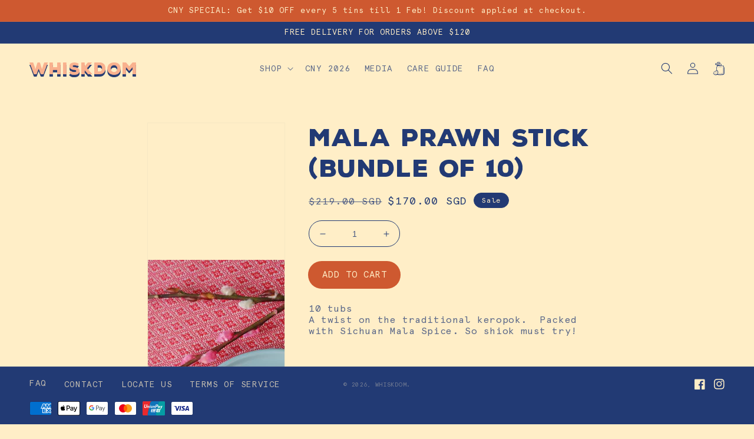

--- FILE ---
content_type: text/css
request_url: https://whiskdom.com/cdn/shop/t/7/assets/base.css?v=119627477080582506201756885128
body_size: 8841
content:
/** Shopify CDN: Minification failed

Line 1944:2 Unexpected "{"

**/
/* Color custom properties */

:root,
.color-background-1 {
  --color-foreground: var(--color-base-text);
  --color-background: var(--color-base-background-1);
  --gradient-background: var(--gradient-base-background-1);
}

.color-background-2 {
  --color-background: var(--color-base-background-2);
  --gradient-background: var(--gradient-base-background-2);
}

.color-inverse {
  --color-foreground: var(--color-base-background-1);
  --color-background: var(--color-base-text);
  --gradient-background: rgb(var(--color-base-text));
}

.color-accent-1 {
  --color-foreground: var(--color-base-solid-button-labels);
  --color-background: var(--color-base-accent-1);
  --gradient-background: var(--gradient-base-accent-1);
}

.color-accent-2 {
  --color-foreground: var(--color-base-solid-button-labels);
  --color-background: var(--color-base-accent-2);
  --gradient-background: var(--gradient-base-accent-2);
}

.color-foreground-outline-button {
  --color-foreground: var(--color-base-outline-button-labels);
}

.color-foreground-accent-1 {
  --color-foreground: var(--color-base-accent-1);
}

.color-foreground-accent-2 {
  --color-foreground: var(--color-base-accent-2);
}

:root,
.color-background-1 {
  --color-link: var(--color-base-outline-button-labels);
  --alpha-link: 0.85;
}

.color-background-2,
.color-inverse,
.color-accent-1,
.color-accent-2 {
  --color-link: var(--color-foreground);
  --alpha-link: 0.7;
}

:root,
.color-background-1 {
  --color-button: var(--color-base-accent-1);
  --color-button-text: var(--color-base-solid-button-labels);
  --alpha-button-background: 1;
  --alpha-button-border: 1;
}

.color-background-2,
.color-inverse,
.color-accent-1,
.color-accent-2 {
  --color-button: var(--color-foreground);
  --color-button-text: var(--color-background);
}

.button--secondary {
  --color-button: var(--color-base-outline-button-labels);
  --color-button-text: var(--color-base-outline-button-labels);
  --alpha-button-background: 0;
}

.color-background-2 .button--secondary,
.color-inverse .button--secondary,
.color-accent-1 .button--secondary,
.color-accent-2 .button--secondary {
  --color-button: var(--color-foreground);
  --color-button-text: var(--color-foreground);
}

.button--tertiary {
  --color-button: var(--color-base-outline-button-labels);
  --color-button-text: var(--color-base-outline-button-labels);
  --alpha-button-background: 0;
  --alpha-button-border: 0.2;
}

.color-background-2 .button--tertiary,
.color-inverse .button--tertiary,
.color-accent-1 .button--tertiary,
.color-accent-2 .button--tertiary {
  --color-button: var(--color-foreground);
  --color-button-text: var(--color-foreground);
}

:root,
.color-background-1 {
  --color-badge-background: var(--color-background);
  --color-badge-border: var(--color-foreground);
  --alpha-badge-border: 0.1;
}

.color-background-2,
.color-inverse,
.color-accent-1,
.color-accent-2 {
  --color-badge-background: var(--color-background);
  --color-badge-border: var(--color-background);
  --alpha-badge-border: 1;
}

:root,
.color-background-1,
.color-background-2 {
  --color-card-hover: var(--color-base-text);
}

.color-inverse {
  --color-card-hover: var(--color-base-background-1);
}

.color-accent-1,
.color-accent-2 {
  --color-card-hover: var(--color-base-solid-button-labels);
}

:root,
.color-icon-text {
  --color-icon: rgb(var(--color-base-text));
}

.color-icon-accent-1 {
  --color-icon: rgb(var(--color-base-accent-1));
}

.color-icon-accent-2 {
  --color-icon: rgb(var(--color-base-accent-2));
}

.color-icon-outline-button {
  --color-icon: rgb(var(--color-base-outline-button-labels));
}

/* base */
html {
  scroll-behavior: smooth;
}
  
.no-js:not(html) {
  display: none !important;
}

html.no-js .no-js:not(html) {
  display: block !important;
}

.no-js-inline {
  display: none !important;
}

html.no-js .no-js-inline {
  display: inline-block !important;
}

html.no-js .no-js-hidden {
  display: none !important;
}

.page-width {
  max-width: var(--page-width);
  margin: 0 auto;
  padding: 0 1.5rem;
}

.page-width-desktop {
  padding: 0;
  margin: 0 auto;
}

@media screen and (min-width: 750px) {
  .page-width {
    padding: 0 5rem;
  }

  .page-width--narrow {
    padding: 0 9rem;
  }

  .page-width-desktop {
    padding: 0;
  }
}

@media screen and (min-width: 990px) {
  .page-width--narrow {
    max-width: 72.6rem;
    padding: 0;
  }

  .page-width-desktop {
    max-width: var(--page-width);
    padding: 0 5rem;
  }
}

.element-margin {
  margin-top: 5rem;
}

.spaced-section {
  margin-top: 5rem;
}

.spaced-section:last-child {
  margin-bottom: 5rem;
}

.spaced-section--full-width + .spaced-section--full-width {
  margin-top: 0;
}

.spaced-section--full-width:first-child {
  margin-top: 0;
}

.spaced-section--full-width:last-child {
  margin-bottom: 0;
}

body,
.color-background-1,
.color-background-2,
.color-inverse,
.color-accent-1,
.color-accent-2 {
  color: rgba(var(--color-foreground), 0.75);
  background-color: rgb(var(--color-background));
}

.background-secondary {
  background-color: rgba(var(--color-foreground), 0.04);
  padding: 4rem 0 5rem;
}

@media screen and (min-width: 750px) {
  .background-secondary {
    padding: 6rem 0 5rem;
  }
}

.grid-auto-flow {
  display: grid;
  grid-auto-flow: column;
}

.page-margin,
.shopify-challenge__container {
  margin: 7rem auto;
}

.rte-width {
  max-width: 82rem;
  margin: 0 auto 2rem;
}

.list-unstyled {
  margin: 0;
  padding: 0;
  list-style: none;
}

.hidden {
  display: none !important;
}

.visually-hidden {
  position: absolute !important;
  overflow: hidden;
  width: 1px;
  height: 1px;
  margin: -1px;
  padding: 0;
  border: 0;
  clip: rect(0 0 0 0);
  word-wrap: normal !important;
}

.visually-hidden--inline {
  margin: 0;
  height: 1em;
}

.overflow-hidden {
  overflow: hidden;
}

.skip-to-content-link:focus {
  z-index: 9999;
  position: inherit;
  overflow: auto;
  width: auto;
  height: auto;
  clip: auto;
}

.full-width-link {
  position: absolute;
  top: 0;
  right: 0;
  bottom: 0;
  left: 0;
  z-index: 2;
}
  
a {
  color:inherit;
  text-decoration:none;
}

h1,
h2,
h3,
h4,
h5,
.h0,
.h1,
.h2,
.h3,
.h4,
.h5 {
  font-family: var(--font-heading-family);
  font-style: var(--font-heading-style);
  font-weight: var(--font-heading-weight);
  letter-spacing: 0.06rem;
  color: rgb(var(--color-foreground));
  line-height: 1.3;
}

.h0 {
  font-size: 4rem;
}

@media only screen and (min-width: 750px) {
  .h0 {
    font-size: 5.2rem;
    font-size: 4rem;
  }
}

h1,
.h1 {
  font-size: 3rem;
}

@media only screen and (min-width: 750px) {
  h1,
  .h1 {
    font-size: 4rem;
  }
}

h2,
.h2 {
  font-size: 2rem;
}

@media only screen and (min-width: 750px) {
  h2,
  .h2 {
    font-size: 2.4rem;
  }
}

h3,
.h3 {
  font-size: 1.7rem;
}

@media only screen and (min-width: 750px) {
  h3,
  .h3 {
    font-size: 1.8rem;
  }
}

h4,
.h4 {
  font-family: var(--font-heading-family);
  font-style: var(--font-heading-style);
  font-size: 1.5rem;
}

h5,
.h5 {
  font-size: 1.2rem;
}

@media only screen and (min-width: 750px) {
  h5,
  .h5 {
    font-size: 1.3rem;
  }
}

h6,
.h6 {
  color: rgba(var(--color-foreground), 0.75);
  margin-block-start: 1.67em;
  margin-block-end: 1.67em;
}

blockquote {
  font-style: italic;
  color: rgba(var(--color-foreground), 0.75);
  border-left: 0.2rem solid rgba(var(--color-foreground), 0.2);
  padding-left: 1rem;
}

@media screen and (min-width: 750px) {
  blockquote {
    padding-left: 1.5rem;
  }
}

.caption {
  font-size: 1rem;
  letter-spacing: 0.07rem;
  line-height: 1.2;
}

@media screen and (min-width: 750px) {
  .caption {
    font-size: 1.2rem;
  }
}

.caption-with-letter-spacing {
  font-size: 1rem;
  letter-spacing: 0.13rem;
  line-height: 1.2;
  text-transform: uppercase;
}

.caption-large,
.customer .field input,
.customer select,
.field__input,
.form__label,
.select__select {
  font-size: 1.3rem;
  line-height: 1.5;
  letter-spacing: 0.04rem;
}

.color-foreground {
  color: rgb(var(--color-foreground));
}

table:not([class]) {
  table-layout: fixed;
  border-collapse: collapse;
  font-size: 1.4rem;
  border-style: hidden;
  box-shadow: 0 0 0 0.1rem rgba(var(--color-foreground), 0.2);
  /* draws the table border  */
}

table:not([class]) td,
table:not([class]) th {
  padding: 1em;
  border: 0.1rem solid rgba(var(--color-foreground), 0.2);
}

.hidden {
  display: none !important;
}

@media screen and (max-width: 749px) {
  .small-hide {
    display: none !important;
  }
}

@media screen and (min-width: 750px) and (max-width: 989px) {
  .medium-hide {
    display: none !important;
  }
}

@media screen and (min-width: 990px) {
  .large-up-hide {
    display: none !important;
  }
}

.center {
  text-align: center;
}

.right {
  text-align: right;
}

.uppercase {
  text-transform: uppercase;
}

.light {
  opacity: 0.7;
}

a:empty,
ul:empty,
dl:empty,
div:empty,
section:empty,
article:empty,
p:empty,
h1:empty,
h2:empty,
h3:empty,
h4:empty,
h5:empty,
h6:empty {
  display: none;
}

.link,
.customer a {
  cursor: pointer;
  display: inline-block;
  border: none;
  box-shadow: none;
  text-decoration: underline;
  text-underline-offset: 0.3rem;
  color: rgb(var(--color-link));
  background-color: transparent;
  font-size: 1.4rem;
  font-family: inherit;
}

.link--text {
  color: rgb(var(--color-foreground));
}

.link--text:hover {
  color: rgba(var(--color-foreground), 0.75);
}

.link-with-icon {
  display: inline-flex;
  font-size: 1.4rem;
  font-weight: 600;
  letter-spacing: 0.1rem;
  text-decoration: none;
  margin-bottom: 4.5rem;
  white-space: nowrap;
}

.link-with-icon .icon {
  width: 1.5rem;
  margin-left: 1rem;
}

.circle-divider::after {
  content: '\2022';
  margin: 0 1.3rem 0 1.5rem;
}

.circle-divider:last-of-type::after {
  display: none;
}

hr {
  border: none;
  height: 0.1rem;
  background-color: rgba(var(--color-foreground), 0.2);
  display: block;
  margin: 5rem 0;
}

@media screen and (min-width: 750px) {
  hr {
    margin: 7rem 0;
  }
}

.full-unstyled-link {
  text-decoration: none;
  color: currentColor;
  display: block;
}

.placeholder {
  background-color: rgba(var(--color-foreground), 0.04);
  color: rgba(var(--color-foreground), 0.55);
  fill: rgba(var(--color-foreground), 0.55);
}

details > * {
  box-sizing: border-box;
}

.break {
  word-break: break-word;
}

.visibility-hidden {
  visibility: hidden;
}

@media (prefers-reduced-motion) {
  .motion-reduce {
    transition: none !important;
  }
}

:root {
  --duration-short: 100ms;
  --duration-default: 200ms;
  --duration-long: 500ms;
}

.underlined-link,
.customer a {
  color: rgba(var(--color-link), var(--alpha-link));
  text-underline-offset: 0.3rem;
  text-decoration-thickness: 0.1rem;
  transition: text-decoration-thickness ease 100ms;
}

.underlined-link:hover,
.customer a:hover {
  color: rgb(var(--color-link));
  text-decoration-thickness: 0.2rem;
}

.icon-arrow {
  width: 1.5rem;
}

/* arrow animation */
.animate-arrow .icon-arrow path {
  transform: translateX(-0.25rem);
  transition: transform var(--duration-short) ease;
}

.animate-arrow:hover .icon-arrow path {
  transform: translateX(-0.05rem);
}

/* base-details-summary */
summary {
  cursor: pointer;
  list-style: none;
  position: relative;
}

summary .icon-caret {
  position: absolute;
  height: 0.6rem;
  right: 1.5rem;
  top: calc(50% - 0.2rem);
}

summary::-webkit-details-marker {
  display: none;
}

.disclosure-has-popup {
  position: relative;
}

.disclosure-has-popup[open] > summary::before {
  position: fixed;
  top: 0;
  right: 0;
  bottom: 0;
  left: 0;
  z-index: 2;
  display: block;
  cursor: default;
  content: ' ';
  background: transparent;
}

.disclosure-has-popup > summary::before {
  display: none;
}

.disclosure-has-popup[open] > summary + * {
  z-index: 100;
}

@media screen and (min-width: 750px) {
  .disclosure-has-popup[open] > summary + * {
    z-index: 2;
  }
}

/* base-focus */
/*
  Focus ring - default (with offset)
*/

*:focus {
  outline: 0;
  box-shadow: none;
}

*:focus-visible {
  outline: 0.2rem solid rgba(var(--color-foreground), 0.5);
  outline-offset: 0.3rem;
  box-shadow: 0 0 0 0.3rem rgb(var(--color-background)),
    0 0 0.5rem 0.4rem rgba(var(--color-foreground), 0.3);
}

/* Fallback - for browsers that don't support :focus-visible, a fallback is set for :focus */
.focused, .no-js *:focus {
  outline: 0.2rem solid rgba(var(--color-foreground), 0.5);
  outline-offset: 0.3rem;
  box-shadow: 0 0 0 0.3rem rgb(var(--color-background)),
    0 0 0.5rem 0.4rem rgba(var(--color-foreground), 0.3);
}

/* Negate the fallback side-effect for browsers that support :focus-visible */
.no-js *:focus:not(:focus-visible) {
  outline: 0;
  box-shadow: none;
}


/*
  Focus ring - inset
*/

.focus-inset:focus-visible {
  outline: 0.2rem solid rgba(var(--color-foreground), 0.5);
  outline-offset: -0.2rem;
  box-shadow: 0 0 0.2rem 0 rgba(var(--color-foreground), 0.3);
}

.focused.focus-inset, .no-js .focus-inset:focus {
  outline: 0.2rem solid rgba(var(--color-foreground), 0.5);
  outline-offset: -0.2rem;
  box-shadow: 0 0 0.2rem 0 rgba(var(--color-foreground), 0.3);
}

.no-js .focus-inset:focus:not(:focus-visible) {
  outline: 0;
  box-shadow: none;
}

/*
  Focus ring - none
*/

/* Dangerous for a11y - Use with care */
.focus-none {
  box-shadow: none !important;
  outline: 0 !important;
}

.focus-offset:focus-visible {
  outline: 0.2rem solid rgba(var(--color-foreground), 0.5);
  outline-offset: 1rem;
  box-shadow: 0 0 0 1rem rgb(var(--color-background)),
    0 0 0.2rem 1.2rem rgba(var(--color-foreground), 0.3);
}

.focus-offset.focused, .no-js .focus-offset:focus {
  outline: 0.2rem solid rgba(var(--color-foreground), 0.5);
  outline-offset: 1rem;
  box-shadow: 0 0 0 1rem rgb(var(--color-background)),
    0 0 0.2rem 1.2rem rgba(var(--color-foreground), 0.3);
}

.no-js .focus-offset:focus:not(:focus-visible) {
  outline: 0;
  box-shadow: none;
}

/* component-title */
.title,
.title-wrapper-with-link {
  margin: 3rem 0 2rem;
}

.title-wrapper-with-link .title {
  margin: 0;
}

.title-wrapper {
  margin-bottom: 3rem;
}

.title-wrapper-with-link {
  display: flex;
  justify-content: space-between;
  align-items: flex-end;
  gap: 1rem;
  margin: 4rem 0 3rem;
  flex-wrap: wrap;
}

.title--primary {
  margin: 4rem 0;
}

.title-wrapper--self-padded-tablet-down,
.title-wrapper--self-padded-mobile {
  padding-left: 1.5rem;
  padding-right: 1.5rem;
}

@media screen and (min-width: 750px) {
  .title-wrapper--self-padded-mobile {
    padding-left: 0;
    padding-right: 0;
  }
}

@media screen and (min-width: 990px) {
  .title,
  .title-wrapper-with-link {
    margin: 5rem 0 3rem;
  }

  .title--primary {
    margin: 2rem 0;
  }

  .title-wrapper-with-link {
    align-items: center;
  }

  .title-wrapper-with-link .title {
    margin-bottom: 0;
  }

  .title-wrapper--self-padded-tablet-down {
    padding-left: 0;
    padding-right: 0;
  }
}

.title-wrapper-with-link .link-with-icon {
  margin: 0;
  flex-shrink: 0;
  display: flex;
  align-items: center;
}

.title-wrapper-with-link .link-with-icon svg {
  width: 1.5rem;
}

.title-wrapper-with-link a {
  color: rgb(var(--color-link));
  margin-top: 0;
  flex-shrink: 0;
}

@media screen and (min-width: 990px) {
  .title-wrapper-with-link.title-wrapper-with-link--no-heading {
    display: none;
  }
}

.subtitle {
  font-size: 1.8rem;
  line-height: 1.8;
  letter-spacing: 0.05rem;
  color: rgba(var(--color-foreground), 0.7);
}

/* component-grid */
.grid {
  display: flex;
  flex-wrap: wrap;
  margin-bottom: 2rem;
  margin-left: -0.5rem;
  padding: 0;
  list-style: none;
}

@media screen and (min-width: 750px) {
  .grid {
    margin-left: -1rem;
  }
}

.grid__item {
  padding-left: 0.5rem;
  padding-bottom: 0.5rem;
  width: calc(25% - 0.5rem * 3 / 4);
  max-width: 50%;
  flex-grow: 1;
  flex-shrink: 0;
}

@media screen and (min-width: 750px) {
  .grid__item {
    padding-left: 1rem;
    padding-bottom: 1rem;
    width: calc(25% - 1rem * 3 / 4);
    max-width: 50%;
  }
}

.grid--gapless .grid__item {
  padding-left: 0;
  padding-bottom: 0;
}

@media screen and (max-width: 749px) {
  .grid__item.slider__slide--full-width {
    width: 100%;
    max-width: none;
  }
}

@media screen and (min-width: 750px) and (max-width: 989px) {
  .grid--one-third-max.grid--3-col-tablet .grid__item {
    max-width: 33.33%;
  }
}

@media screen and (min-width: 990px) {
  .grid--quarter-max.grid--4-col-desktop .grid__item {
    max-width: 25%;
  }
}

.grid--1-col .grid__item {
  max-width: 100%;
  width: 100%;
}

.grid--3-col .grid__item {
  width: calc(33.33% - 0.5rem * 2 / 3);
}

@media screen and (min-width: 750px) {
  .grid--3-col .grid__item {
    width: calc(33.33% - 1rem * 2 / 3);
  }
}

.grid--2-col .grid__item {
  width: calc(50% - 0.5rem / 2);
}

@media screen and (min-width: 750px) {
  .grid--2-col .grid__item {
    width: calc(50% - 1rem / 2);
  }

  .grid--4-col-tablet .grid__item {
    width: calc(25% - 1rem * 3 / 4);
  }

  .grid--3-col-tablet .grid__item {
    width: calc(33.33% - 1rem * 2 / 3);
  }

  .grid--2-col-tablet .grid__item {
    width: calc(50% - 1rem / 2);
  }
}

@media screen and (min-width: 990px) {
  .grid--4-col-desktop .grid__item {
    width: calc(25% - 1rem * 3 / 4);
  }

  .grid--3-col-desktop .grid__item {
    width: calc(33.33% - 1rem * 2 / 3);
  }

  .grid--2-col-desktop .grid__item {
    width: calc(50% - 1rem / 2);
  }
}

.grid__item--vertical-align {
  align-self: center;
}

.grid__item--full-width {
  flex: 0 0 100%;
  max-width: 100%;
}

@media screen and (max-width: 749px) {
  .grid--peek.slider--mobile {
    margin: 0;
    width: 100%;
  }

  .grid--peek.slider--mobile .grid__item {
    box-sizing: content-box;
    margin: 0;
  }

  .grid--peek .grid__item {
    width: calc(50% - 3.75rem / 2);
  }

  .grid--peek .grid__item:first-of-type {
    padding-left: 1.5rem;
  }

  .grid--peek .grid__item:last-of-type {
    padding-right: 1.5rem;
  }
}

@media screen and (min-width: 750px) and (max-width: 989px) {
  .slider--tablet.grid--peek .grid__item {
    width: calc(25% - 4rem * 3 / 4);
  }

  .slider--tablet.grid--peek.grid--3-col-tablet .grid__item {
    width: calc(33.33% - 4rem * 2 / 3);
  }

  .slider--tablet.grid--peek.grid--2-col-tablet .grid__item {
    width: calc(50% - 4rem / 2);
  }

  .slider--tablet.grid--peek .grid__item:first-of-type {
    padding-left: 1.5rem;
  }

  .slider--tablet.grid--peek .grid__item:last-of-type {
    padding-right: 1.5rem;
  }
}

@media screen and (max-width: 989px) {
  .slider--tablet.grid--peek {
    margin: 0;
    width: 100%;
  }

  .slider--tablet.grid--peek .grid__item {
    box-sizing: content-box;
    margin: 0;
  }
}

/* component-media */
.media {
  display: block;
  background-color: rgba(var(--color-foreground), 0.1);
  position: relative;
  overflow: hidden;
}

.media--transparent {
  background-color: transparent;
}

.media > *:not(.zoom, .deferred-media__poster-button),
.media model-viewer {
  display: block;
  max-width: 100%;
  position: absolute;
  top: 0;
  left: 0;
  height: 100%;
  width: 100%;
}

.media > img {
  object-fit: cover;
  object-position: center center;
  transition: opacity 0.4s cubic-bezier(0.25, 0.46, 0.45, 0.94);
}

.media--square {
  padding-bottom: 100%;
}

.media--portrait {
  padding-bottom: 125%;
}

.media--landscape {
  padding-bottom: 66.6%;
}

.media--cropped {
  padding-bottom: 56%;
}

.media--16-9 {
  padding-bottom: 56.25%;
}

.media--circle {
  padding-bottom: 100%;
  border-radius: 50%;
}

.media.media--hover-effect > img + img {
  opacity: 0;
}

@media screen and (min-width: 990px) {
  .media--cropped {
    padding-bottom: 63%;
  }
}

deferred-media {
  display: block;
}

/* component-button */
/* Button - default */
  

.button,
.shopify-challenge__button,
.customer button {
  cursor: pointer;
  display: inline-flex;
  justify-content: center;
  align-items: center;
  box-sizing: border-box;
  font: inherit;
  padding: 0.9rem 3rem 1.1rem;
  padding: 0.9rem 2rem 1.1rem;
  text-decoration: none;
  border: 0;
  border-radius: 20rem;
  background-color: rgba(var(--color-button), var(--alpha-button-background));
  box-shadow: 0 0 0 0.1rem rgba(var(--color-button), var(--alpha-button-border));
  color: rgb(var(--color-button-text));
  min-width: 12rem;
  min-height: 4.5rem;
  transition: box-shadow var(--duration-short) ease;
  -webkit-appearance: none;
  appearance: none;
   text-transform:uppercase;
    transition: all .2s linear;
}

.button:focus-visible {
  box-shadow: 0 0 0 0.1rem rgba(var(--color-button), var(--alpha-button-border)),
    0 0 0 0.3rem rgb(var(--color-background)),
    0 0 0.5rem 0.4rem rgba(var(--color-foreground), 0.3);
}

.button:focus {
  box-shadow: 0 0 0 0.1rem rgba(var(--color-button), var(--alpha-button-border)),
    0 0 0 0.3rem rgb(var(--color-background)),
    0 0 0.5rem 0.4rem rgba(var(--color-foreground), 0.3);
}

.button:focus:not(:focus-visible) {
  box-shadow: 0 0 0 0.1rem rgba(var(--color-button), var(--alpha-button-border));
}

.button,
.button-label,
.shopify-challenge__button,
.customer button {
  font-size: 1.5rem;
  letter-spacing: 0.1rem;
  line-height: 1.2;
}

.button--tertiary {
  font-size: 1.2rem;
  padding: 1rem 1.5rem;
  min-width: 9rem;
  min-height: 3.5rem;
}

.button--small {
  padding: 1.2rem 2.6rem;
}

/* Button - hover */

.button:not([disabled]):hover,
.shopify-challenge__button:hover,
.customer button:hover {
  box-shadow: 0 0 0 0.2rem rgba(var(--color-button), var(--alpha-button-border));
  background: #223a74;
  box-shadow: 0 0 0 0.1rem #223a74;
}

/* Button - other */

.button:disabled,
.button[aria-disabled='true'],
.button.disabled,
.customer button:disabled,
.customer button[aria-disabled='true'],
.customer button.disabled {
  cursor: not-allowed;
  opacity: 0.5;
}

.button--full-width {
  display: flex;
  width: 100%;
}

.button.loading {
  color: transparent;
}

.button.loading:after {
  animation: loading var(--duration-long) infinite linear;
  border: 0.5rem solid rgba(var(--color-button-text), 0.4);
  border-left: 0.5rem solid rgb(var(--color-button-text));
  border-radius: 100%;
  box-sizing: content-box;
  content: '';
  display: block;
  height: 2rem;
  position: absolute;
  width: 2rem;
}

@keyframes loading {
  0% {
    transform: rotate(0deg);
  }
  100% {
    transform: rotate(360deg);
  }
}

/* Button - social share */

.share-button {
  display: block;
  position: relative;
}

.share-button details {
  width: fit-content;
}

.share-button__button {
  font-size: 1.4rem;
  display: flex;
  min-height: 2.4rem;
  align-items: center;
  color: rgba(var(--color-link), var(--alpha-link));
  margin-left: 0;
  padding-left: 0;
}

.share-button__button:hover,
details[open] > .share-button__button {
  color: rgb(var(--color-link));
}

details[open] > .share-button__fallback {
  animation: animateMenuOpen var(--duration-default) ease;
}

.share-button__button:hover {
  text-decoration: underline;
  text-underline-offset: 0.3rem;
}

.share-button__button,
.share-button__fallback button {
  cursor: pointer;
  background-color: transparent;
  border: none;
}

.share-button__button .icon-share {
  margin-right: 1rem;
}

.share-button__fallback {
  background: rgb(var(--color-background));
  display: flex;
  align-items: center;
  position: absolute;
  top: 3rem;
  left: 0.1rem;
  z-index: 3;
  width: 100%;
  min-width: 31rem;
  box-shadow: 0 0 0 0.1rem rgba(var(--color-foreground), 0.55);
}

.share-button__fallback button {
  width: 4.4rem;
  height: 4.4rem;
  padding: 0;
  flex-shrink: 0;
  display: flex;
  justify-content: center;
  align-items: center;
}

.share-button__fallback button:hover {
  color: rgba(var(--color-foreground), 0.75);
}

.share-button__fallback button:hover svg {
  transform: scale(1.07);
}

.share-button__close:not(.hidden) + .share-button__copy {
  display: none;
}

.share-button__close,
.share-button__copy {
  background-color: transparent;
  color: rgb(var(--color-foreground));
}

.share-button__fallback .field__input {
  box-shadow: none;
  text-overflow: ellipsis;
  white-space: nowrap;
  overflow: hidden;
}

.share-button__fallback .icon {
  width: 1.5rem;
  height: 1.5rem;
}

.share-button__message:not(:empty) {
  display: flex;
  align-items: center;
  width: 100%;
  height: 100%;
  margin-top: 0;
  padding: 0.8rem 0 0.8rem 1.5rem;
}

.share-button__message:not(:empty):not(.hidden) ~ * {
  display: none;
}

/* component-form */
.field__input,
.select__select,
.customer .field input,
.customer select {
  -webkit-appearance: none;
  appearance: none;
  background-color: transparent;
  border: 0;
  border-radius: 0;
  color: rgb(var(--color-foreground));
  font-size: 1.6rem;
  width: 100%;
  box-shadow: 0 0 0 0.1rem rgba(var(--color-foreground), 0.55);
  height: 4.5rem;
  box-sizing: border-box;
  transition: box-shadow var(--duration-short) ease;
}

.select__select {
  font-family: var(--font-body-family);
  font-style: var(--font-body-style);
  font-weight: var(--font-body-weight);
  font-size: 1.2rem;
  font-size: inherit;
  color: rgba(var(--color-foreground), 0.75);
}

.field__input:hover,
.select__select:hover,
.customer .field input:hover,
.customer select:hover,
.localization-form__select:hover {
  box-shadow: 0 0 0 0.2rem rgba(var(--color-foreground), 0.55);
}

.field__input:focus,
.select__select:focus,
.customer .field input:focus,
.customer select:focus,
.localization-form__select:focus {
  box-shadow: 0 0 0 0.2rem rgba(var(--color-foreground), 0.75);
  outline: transparent;
}

.text-area,
.select {
  display: inline-block;
  position: relative;
  width: 100%;
}

/* Select */

.select .icon-caret,
.customer select + svg {
  height: 0.6rem;
  pointer-events: none;
  position: absolute;
  top: calc(50% - 0.2rem);
  right: 1.5rem;
}

.select__select,
.customer select {
  cursor: pointer;
  line-height: 1.6;
  padding: 0 4rem 0 1.5rem;
}

/* Field */

.field {
  position: relative;
  width: 100%;
  display: flex;
}

.customer .field {
  display: block;
}

.field--with-error {
  flex-wrap: wrap;
}

.field__input,
.customer .field input {
  flex-grow: 1;
  text-align: left;
  padding: 1.5rem;
}

.field__label,
.customer .field label {
  font-size: 1.6rem;
  left: 1.5rem;
  top: 1rem;
  margin-bottom: 0;
  pointer-events: none;
  position: absolute;
  transition: top var(--duration-short) ease,
    font-size var(--duration-short) ease;
  color: rgba(var(--color-foreground), 0.75);
  letter-spacing: 0.1rem;
  line-height: 1.5;
}

.field__input:focus ~ .field__label,
.field__input:not(:placeholder-shown) ~ .field__label,
.field__input:-webkit-autofill ~ .field__label,
.customer .field input:focus ~ label,
.customer .field input:not(:placeholder-shown) ~ label,
.customer .field input:-webkit-autofill ~ label {
  font-size: 1rem;
  top: 0.3em;
  letter-spacing: 0.04rem;
}

.field__input:focus,
.field__input:not(:placeholder-shown),
.field__input:-webkit-autofill,
.customer .field input:focus,
.customer .field input:not(:placeholder-shown),
.customer .field input:-webkit-autofill {
  padding: 2.2rem 1.5rem 0.8rem;
}

.field__input::-webkit-search-cancel-button,
.customer .field input::-webkit-search-cancel-button {
  display: none;
}

.field__input::placeholder,
.customer .field input::placeholder {
  opacity: 0;
}

.field__button {
  align-items: center;
  background-color: transparent;
  border: 0;
  color: currentColor;
  cursor: pointer;
  display: flex;
  height: 4.4rem;
  justify-content: center;
  overflow: hidden;
  padding: 0;
  position: absolute;
  right: 0;
  top: 0;
  width: 4.4rem;
}

.field__button > svg {
  height: 2.5rem;
  width: 2.5rem;
}

.field__input:-webkit-autofill ~ .field__button,
.field__input:-webkit-autofill ~ .field__label,
.customer .field input:-webkit-autofill ~ label {
  color: rgb(0, 0, 0);
}

/* Text area */

.text-area {
  font-family: var(--font-body-family);
  font-style: var(--font-body-style);
  font-weight: var(--font-body-weight);
  padding: 1.2rem;
  min-height: 10rem;
  resize: none;
}

.text-area--resize-vertical {
  resize: vertical;
}

input[type='checkbox'] {
  display: inline-block;
  width: auto;
  margin-right: 0.5rem;
}

/* Form global */

.form__label {
  display: block;
  margin-bottom: 0.6rem;
}

.form__message {
  align-items: center;
  display: flex;
  font-size: 1.4rem;
  line-height: 1;
  margin-top: 1rem;
}

.form__message--large {
  font-size: 1.6rem;
}

.customer .field .form__message {
  font-size: 1.4rem;
  text-align: left;
}

.form__message .icon,
.customer .form__message svg {
  flex-shrink: 0;
  height: 1.3rem;
  margin-right: 0.5rem;
  width: 1.3rem;
}

.form__message--large .icon,
.customer .form__message svg {
  height: 1.5rem;
  width: 1.5rem;
  margin-right: 1rem;
}

.customer .field .form__message svg {
  align-self: start;
}

.form-status {
  margin: 0;
  font-size: 1.6rem;
}

.form-status-list {
  padding: 0;
  margin: 2rem 0 4rem;
}

.form-status-list li {
  list-style-position: inside;
}

.form-status-list .link::first-letter {
  text-transform: capitalize;
}

/* component-quantity */
.quantity {
  border: 0.1rem solid rgba(var(--color-base-text), 0.08);
  position: relative;
  height: 4.5rem;
  width: 155px;
  display: flex;
  border-radius:20em;
  border-color: #223A74;
  color: #223A74;
}

@media screen and (max-width: 750px) {
  .quantity {
    width: unset;
  }
}
  
.product-form__input.product-form__quantity label{
	display:none;
}  

.quantity__input {
  color: currentColor;
  font-size: 1.4rem;
  font-weight: 500;
  opacity: 0.85;
  text-align: center;
  background-color: transparent;
  border: 0;
  padding: 0 0.5rem;
  width: 100%;
  flex-grow: 1;
  -webkit-appearance: none;
  appearance: none;
}

.quantity__button {
  width: 4.5rem;
  flex-shrink: 0;
  font-size: 1.8rem;
  border: 0;
  background-color: transparent;
  cursor: pointer;
  display: flex;
  align-items: center;
  justify-content: center;
  color: rgb(var(--color-foreground));
  padding: 0;
}

.quantity__button svg {
  width: 1rem;
  pointer-events: none;
}

.quantity__input:-webkit-autofill,
.quantity__input:-webkit-autofill:hover,
.quantity__input:-webkit-autofill:active {
  box-shadow: 0 0 0 10rem rgb(var(--color-background)) inset !important;
  -webkit-box-shadow: 0 0 0 10rem rgb(var(--color-background)) inset !important;
}

.quantity__input::-webkit-outer-spin-button,
.quantity__input::-webkit-inner-spin-button {
  -webkit-appearance: none;
  margin: 0;
}

.quantity__input[type='number'] {
  -moz-appearance: textfield;
}

/* component-modal */
.modal__toggle {
  list-style-type: none;
}

.no-js details[open] .modal__toggle {
  position: absolute;
  z-index: 2;
}

.modal__toggle-close {
  display: none;
}

.no-js details[open] svg.modal__toggle-close {
  display: flex;
  z-index: 1;
  height: 1.7rem;
  width: 1.7rem;
}

.modal__toggle-open {
  display: flex;
}

.no-js details[open] .modal__toggle-open {
  display: none;
}

.no-js .modal__close-button.link {
  display: none;
}

.modal__close-button.link {
  display: flex;
  justify-content: center;
  align-items: center;
  padding: 0rem;
  height: 4.4rem;
  width: 4.4rem;
  background-color: transparent;
}

.modal__close-button .icon {
  width: 1.7rem;
  height: 1.7rem;
}

.modal__content {
  position: absolute;
  top: 0;
  left: 0;
  right: 0;
  bottom: 0;
  background: rgb(var(--color-background));
  z-index: 1;
  display: flex;
  justify-content: center;
  align-items: center;
  z-index: 3;
}

.media-modal {
  cursor: zoom-out;
}

.media-modal .deferred-media {
  cursor: initial;
}

/* component-cart-count-bubble */
.cart-count-bubble:empty {
  display: none;
}

.cart-count-bubble {
  position: absolute;
  background-color: rgb(var(--color-base-text));
  color: rgb(var(--color-button-text));
  height: 1.7rem;
  width: 1.7rem;
  border-radius: 100%;
  display: flex;
  justify-content: center;
  align-items: center;
  font-size: 0.9rem;
  top: 0.8rem;
  left: 2.8rem;
  line-height: 1.1;
}

/* section-announcement-bar */
#shopify-section-announcement-bar {
  z-index: 4;
}

.announcement-bar {
  border-bottom: 0.1rem solid rgba(var(--color-foreground), 0.08);
  color: rgb(var(--color-foreground));
}

.announcement-bar__link {
  display: block;
  width: 100%;
  padding: 1rem 2rem;
  text-decoration: none;
}

.announcement-bar__link:hover {
  color: rgb(var(--color-foreground));
  background-color: rgba(var(--color-card-hover), 0.06);
}

.announcement-bar__link .icon-arrow {
  display: inline-block;
  pointer-events: none;
  margin-left: 0.8rem;
  vertical-align: middle;
  margin-bottom: 0.2rem;
}

.announcement-bar__link .announcement-bar__message {
  padding: 0;
}

.announcement-bar__message {
  text-align: center;
  padding: 1rem 2rem;
  margin: 0;
  letter-spacing: 0.1rem;
  font-family: Apercu Pro Mono, monospace;
}

/* section-header */
#shopify-section-header {
  z-index: 3;
  position:sticky;
  top:0;
}

.shopify-section-header-sticky {
  position: sticky;
  top: 0;
}

.shopify-section-header-hidden {
  transform: translateY(-100%);
}

#shopify-section-header.animate {
  transition: transform 0.15s ease-out;
}

/* Main Header Layout */
.header-wrapper {
  display: block;
  position: relative;
  background-color: rgb(var(--color-background));
}

.header-wrapper--border-bottom {
  border-bottom: 0.1rem solid rgba(var(--color-foreground), 0.08);
}

.header {
  display: grid;
  grid-template-areas: 'left-icon heading icons';
  grid-template-columns: 1fr 3fr 1fr;
  align-items: center;
  padding-top: 1rem;
  padding-bottom: 1rem;
  max-width: 100vw;
}

@media screen and (min-width: 990px) {
  .header {
    padding-top: 2rem;
    padding-bottom: 2rem;
  }

  .header--has-menu:not(.header--middle-left) {
    padding-bottom: 0;
  }

  .header--top-left {
    grid-template-areas:
      'heading icons'
      'navigation navigation';
    grid-template-columns: 1fr auto;
  }

  .header--middle-left {
    grid-template-areas: 'heading navigation icons';
    grid-template-columns: auto 1fr auto;
    column-gap: 2rem;
    grid-template-columns: 1fr 2fr 1fr;
  }

  .header--top-center {
    grid-template-areas:
      'left-icon heading icons'
      'navigation navigation navigation';
  }

  .header--middle-left .header__inline-menu {
    min-width: 45rem;
  }

  .header:not(.header--middle-left) .header__inline-menu {
    margin-top: 1.05rem;
  }
}

.header *[tabindex='-1']:focus {
  outline: none;
}

.header__heading {
  margin: 0;
  line-height: 0;
  z-index: 1;
}
  
.header__heading-link{
  z-index: 1;
}

.header > .header__heading-link {
  line-height: 0; 
}

.header__heading,
.header__heading-link {
  grid-area: heading;
  justify-self: center;
}

.header__heading-link {
  display: inline-block;
  padding: 0.75rem;
  padding: 0;
  text-decoration: none;
  word-break: break-word;
}
  
.header__heading-link .h2 {
  color: #F9B18E;
  font-size: 28px;
  text-shadow: 0 0.15em #273d73, 0 0.25em #FFEEC7;
  transition: all .3s linear;
}

.header__heading-link:hover .h2 {
  color: rgb(var(--color-foreground));
  color: #F9B18E;
  text-shadow: 0 0.2em #273d73, 0 0.35em #96644F;
}

  {
  line-height: 1;
  color: rgba(var(--color-foreground), 0.75);
}

.header__heading-logo {
  height: auto;
  width: 100%;
}

@media screen and (min-width: 990px) {
  
  .header__heading-link {
    margin-left: -0.75rem;
    margin-left: 0;
  }

  .header__heading,
  .header__heading-link {
    justify-self: start;
  }

  .header--top-center .header__heading-link,
  .header--top-center .header__heading {
    justify-self: center;
  }
}

/* Header icons */
.header__icons {
  display: flex;
  grid-area: icons;
  justify-self: end;
}

.header__icon:not(.header__icon--summary),
.header__icon span {
  display: flex;
  align-items: center;
  justify-content: center;
}

.header__icon span {
  height: 100%;
}

.header__icon::after {
  content: none;
}

.header__icon:hover .icon,
.modal__close-button:hover .icon {
  transform: scale(1.07);
  transform: scale(1);
}

.header__icon .icon {
  height: 2rem;
  width: 2rem;
  fill: none;
  vertical-align: middle;
}

.header__icon,
.header__icon--cart .icon {
  height: 4.4rem;
  width: 4.4rem;
}

.header__icon--cart {
  position: relative;
  margin-right: -1.2rem;
}

@media screen and (max-width: 989px) {
  menu-drawer ~ .header__icons .header__icon--account {
    display: none;
  }
}

/* Search */
menu-drawer + .header__search {
  display: none;
}

.header > .header__search {
  grid-area: left-icon;
  justify-self: start;
}

.header:not(.header--has-menu) * > .header__search {
  display: none;
}

.header__search {
  display: inline-flex;
  line-height: 0;
}

.header--top-center > .header__search {
  display: none;
}

.header--top-center * > .header__search {
  display: inline-flex;
}

@media screen and (min-width: 990px) {
  .header:not(.header--top-center) * > .header__search,
  .header--top-center > .header__search {
    display: inline-flex;
  }

  .header:not(.header--top-center) > .header__search,
  .header--top-center * > .header__search {
    display: none;
  }
}

.no-js .predictive-search {
  display: none;
}

details[open] > .search-modal {
  opacity: 1;
  animation: animateMenuOpen var(--duration-default) ease;
}

details[open] .modal-overlay {
  display: block;
}

details[open] .modal-overlay::after {
  position: absolute;
  content: '';
  background-color: rgb(var(--color-foreground), 0.5);
  top: 100%;
  left: 0;
  right: 0;
  height: 100vh;
}

.no-js details[open] > .header__icon--search {
  top: 1rem;
  right: 0.5rem;
}

.search-modal {
  opacity: 0;
  border-bottom: 0.1rem solid rgba(var(--color-foreground), 0.08);
  height: 100%;
  z-index: 999;
}

.search-modal__content {
  display: flex;
  align-items: center;
  justify-content: center;
  width: 100%;
  height: 100%;
  padding: 0 5rem 0 1rem;
  line-height: 1.8;
}

.search-modal__form {
  width: 100%;
}

.search-modal__close-button {
  position: absolute;
  right: 0.3rem;
}

@media screen and (min-width: 750px) {
  .search-modal__close-button {
    right: 1rem;
  }

  .search-modal__content {
    padding: 0 6rem;
  }
}

@media screen and (min-width: 990px) {
  .search-modal__form {
    max-width: 47.8rem;
  }

  .search-modal__close-button {
    position: initial;
    margin-left: 0.5rem;
  }
}

/* Header menu drawer */
.header__icon--menu .icon {
  display: block;
  position: absolute;
  opacity: 1;
  transform: scale(1);
  transition: transform 150ms ease, opacity 150ms ease;
  height: 40px;
  width: 20px;
  padding: 0 10px;
  z-index: 99;
  box-sizing: content-box;
}

@media screen and (min-width: 990px) {
    .header__icon--menu .icon {
    display: none;
  }
}
  
@media screen and (min-width: 750px) {
  .header__icon--menu .icon {
    left: 4rem;
  }
}
  

  
.menu-opening .header__icon--menu .icon {
  color: #FFEEC8;
}

details:not([open]) > .header__icon--menu .icon-close,
details[open] > .header__icon--menu .icon-hamburger {
  visibility: hidden;
  opacity: 0;
  transform: scale(0.8);
}

.js details[open]:not(.menu-opening) > .header__icon--menu .icon-close {
  visibility: hidden;
}

.js details[open]:not(.menu-opening) > .header__icon--menu .icon-hamburger {
  visibility: visible;
  opacity: 1;
  transform: scale(1.07);
}

.header__inline-menu details[open] > .header__submenu {
  opacity: 1;
  transform: translateY(0);
  animation: animateMenuOpen var(--duration-default) ease;
}

/* Header menu */
.header__inline-menu {
  margin-left: -1.2rem;
  grid-area: navigation;
  display: none;
  text-align:center;
}

.header--top-center .header__inline-menu,
.header--top-center .header__heading-link {
  margin-left: 0;
}

@media screen and (min-width: 990px) {
  .header__inline-menu {
    display: block;
  }

  .header__inline-menu .list-menu--inline {
    justify-content: center;
  }
  
  .header__inline-menu>ul>li:nth-child(6), .header__inline-menu>ul>li:nth-child(7), .header__inline-menu>ul>li:nth-child(8), .header__inline-menu>ul>li:nth-child(9), .header__inline-menu>ul>li:nth-child(10), .header__inline-menu>ul>li:nth-child(11){
  display:none;
  }

  .header--top-center .header__inline-menu {
    justify-self: center;
  }

  .header--top-center .header__inline-menu > .list-menu--inline {
    justify-content: center;
  }

  .header--middle-left .header__inline-menu {
    margin-left: 0;
  }
}

.header__menu {
  padding: 0 1rem;
}

.header__menu-item {
  padding: 1.2rem;
  text-decoration: none;
  color: rgba(var(--color-foreground), 0.75);
}

.header__menu-item:hover {
  color: rgb(var(--color-foreground));
}

.header__menu-item span {
  transition: text-decoration var(--duration-short) ease;
}

.header__menu-item:hover span {
  text-decoration: underline;
  text-underline-offset: 0.3rem;
}

.header__active-menu-item {
  transition: text-decoration-thickness var(--duration-short) ease;
  color: rgb(var(--color-foreground));
  text-decoration: underline;
  text-underline-offset: 0.3rem;
}

.header__menu-item:hover .header__active-menu-item {
  text-decoration-thickness: 0.2rem;
}

.header__submenu {
  transition: opacity var(--duration-default) ease,
    transform var(--duration-default) ease;
}

.header__submenu.list-menu {
  padding: 2rem 0;
}

.header__submenu .header__submenu {
  background-color: rgba(var(--color-foreground), 0.03);
  padding: 0.5rem 0;
  margin: 0.5rem 0;
}

.header__submenu .header__menu-item:after {
  right: 2rem;
}

.header__submenu .header__menu-item {
  padding: 0.95rem 3.5rem 0.95rem 2rem;
  text-align:left;
}

.header__submenu .header__submenu .header__menu-item {
  padding-left: 3rem;
}

.header__menu-item .icon-caret {
  right: 0.8rem;
}

.header__submenu .icon-caret {
  right: 2rem;
}

details-disclosure > details {
  position: relative;
}

@keyframes animateMenuOpen {
  0% {
    opacity: 0;
    transform: translateY(-1.5rem);
  }

  100% {
    opacity: 1;
    transform: translateY(0);
  }
}

.overflow-hidden-mobile,
.overflow-hidden-tablet {
  overflow: hidden;
}

@media screen and (min-width: 750px) {
  .overflow-hidden-mobile {
    overflow: auto;
  }
}

@media screen and (min-width: 990px) {
  .overflow-hidden-tablet {
    overflow: auto;
  }
}

.badge {
  border: 1px solid transparent;
  border-radius: 4rem;
  display: inline-block;
  font-size: 1.2rem;
  letter-spacing: 0.1rem;
  line-height: 1;
  padding: 0.6rem 1.3rem;
  text-align: center;
  background-color: rgb(var(--color-badge-background));
  border-color: rgba(var(--color-badge-border), var(--alpha-badge-border));
  color: rgb(var(--color-foreground));
  word-break: break-word;
}

.gradient {
  background: var(--color-background);
  background: var(--gradient-background);
  background-attachment: fixed;
}

@media screen and (max-width: 750px) {
  .header__icon--account{
    display: none!important;
  }
}

@media screen and (min-width: 990px) {
  .product-form form {
    width: 155px;
  }
}
  
  
/*home*/

section#shopify-section-template--15971332554986__1644855297c0dc9fcf {
    background: rgb(var(--color-foreground));
    padding: 30px 0;
    margin-bottom: -30px;
    margin-top: 0;
}
  
section#shopify-section-template--15971332554986__1644855297c0dc9fcf h2{
	color: #fff2c9;
    margin: 0 auto 10px;
}
  
section#shopify-section-template--15971332554986__1644855297c0dc9fcf .slider-button{
	color: #fff2c9;
}
  
section#shopify-section-template--15971332554986__16449303593a2811c9 {
  margin-bottom: -10px;
  margin-top: 32px;
}
  
  @media screen and (max-width: 750px) {
    .instafeed-container {
      width: 33.33%!important;
      padding-top: 33.33%!important;
    }
  }

@media screen and (min-width: 770px) {
section#shopify-section-template--15971332554986__1644855297c0dc9fcf ul {
      justify-content: center;
  }
}
.home-locate {
  display:grid;
  grid-template-columns: 1fr;
  max-width: 50em;
  margin: auto;
}
  
#Banner-template--15971332554986__image_banner .banner__heading.h0 {
  color: #FFF5D9;
  margin: 0 auto;
  max-width: 12em;
  font-size: 45px;
  line-height:1.1;
  margin-bottom: 1em;
  text-shadow: 0 .1em #223A74, 0 .2em #F9B28F, 0 .3em #96644f;
}

@media screen and (max-width: 750px) {
  #Banner-template--15971332554986__image_banner .banner__heading.h0 {
    font-size: 30px;
  }
}

@media screen and (min-width: 750px) {

  .home-loc-ooze {
    grid-area: home-loc-ooze;
  }

  .home-loc-orp {
    grid-area: home-loc-orp;
  }

  .home-loc-galaxis {
    grid-area: home-loc-galaxis;
  }
  
  .home-loc-pari {
    grid-area: home-loc-pari;
  }

  .home-loc-chinatown {
    grid-area: home-loc-chinatown;
  }

  .home-locate {
    display:grid;
    grid-template-columns: 1fr 1fr;
    grid-template-areas: "home-loc-ooze home-loc-orp" "home-loc-galaxis home-loc-pari";
	}
  
  #shopify-section-template--15971332554986__image_banner .banner__heading.h0 {
    
  	font-size: 55px;
  }
}

@media screen and (max-width: 750px) {
  #shopify-section-template--15971332554986__image_banner img {
    object-position: left;
    min-width: 200vw;
  }
}

@keyframes shadow-color {
  0% {
    text-shadow: 0 .1em #223A74, 0 .2em #F9B28F, 0 .3em #96644f;
  }

  33% {
    text-shadow: 0 .1em #96644f, 0 .2em #223A74, 0 .3em #F9B28F;
  }
  
  66% {
    text-shadow: 0 .1em #F9B28F, 0 .2em #96644f, 0 .3em #223A74;
  }
  
  100% {
    text-shadow: 0 .1em #223A74, 0 .2em #F9B28F, 0 .3em #96644f;
  }
}  
  
#Banner-template--15971332554986__image_banner a.button.button--primary {
  background: #f2efd9;
  color: #223a74;
  color: #fff;
  background: #CE5930;
  border: 1px solid #223a74;
  box-shadow: 0 0.2em #223a74, 0 0.4em #f9b28f, 0 0.6em #96644f;
}
  
#Banner-template--15971332554986__image_banner a.button.button--primary:hover {
  box-shadow: 0 0.4em #223a74, 0 0.8em #f9b28f, 0 1.2em #96644f;
}
  
  
  
/*#shopify-section-template--14941077700813__image_banner a.button.button--primary {
  font-family: Tentang Nanti, cursive;
  font-size:48px;
  color: #223A74;
  box-shadow: none;
  transform: rotate(0);
  transition: all .5s cubic-bezier(0.68, -4, 0.27, 4);
  text-transform:none;
  border-radius: 0;
  filter: drop-shadow(0px 0px 2px #96644f);
  padding: 0.9rem 3rem 1.1rem;
}
  

  
  
#shopify-section-template--14941077700813__image_banner a.button.button--primary:hover {
  transform: rotate(-5deg);
}*/
  

section#shopify-section-template--15971332620522__16348099061d35ec99 a,  
section#shopify-section-template--15971332554986__multi_column a {
  	color:rgb(255, 238, 198);
    padding: 0.9rem 2rem 1.1rem;
    border-radius: 20rem;
    background-color: rgba(var(--color-button), var(--alpha-button-background));
    box-shadow: 0 0 0 0.1rem rgba(var(--color-button), var(--alpha-button-border));
    position: relative;
    top: 15px;     
    transition: all .2s linear;
}
  
section#shopify-section-template--15971332554986__multi_column a:hover {
  	background: #223a74;
    box-shadow: 0 0 0 0.1rem #223a74;
}
  
@media screen and (max-width: 749px) {
	section#shopify-section-template--15971332554986__multi_column .multicolumn-list__item {
      margin: 0 0 4rem;
      padding: 0;
    }
}
  
section#shopify-section-template--15971332554986__1634780227b24123f7 a {
    border-bottom: 1px solid;
}

section#shopify-section-template--15971332620522__16348099061d35ec99 h3,
section#shopify-section-template--15971332554986__multi_column h3 {
    font-size: 2.5em;
    color: #f4dcc2;
    -webkit-text-stroke: 1px #223a74;
  	text-shadow: 0 0.1em #223a74, 0 0.2em #f9b28f;
}
  
.menu-drawer-container {
	width: 100%;
}
  
  
#shopify-section-template--15971332554986__image_banner .banner__content {
  min-height: 27rem;
}
  
.cursive-header{
  font-family: Tentang Nanti, cursive;
  font-size:2.5em;
  line-height:.65;
  margin-top: 1.5em;
  margin-bottom: 1.5em;
}
  
.sparkle {
  position:relative;
  width: fit-content;
  max-width: calc(100% - 10rem);
}
  
.sparkle:after {
  content:'';
  background:url(/cdn/shop/files/sparkle.png?v=1651461052) no-repeat;
  position: absolute;
  height: 1em;
  width: 1em;
  bottom: 0;
  right: -1.2em;
  background-size: contain;
}
  
.sparkle:before {
  content:'';
  background:url(/cdn/shop/files/sparkle.png?v=1651461052) no-repeat;
  position: absolute;
  transform: scalex(-1) scaley(-1);
  height: 1em;
  width: 1em;
  bottom: 0;
  left: -1.2em;
  background-size: contain;
}
  
h3.sparkle:nth-child(even):after {
  transform: scaley(-1);
  top: -.2em;
}
  
h3.sparkle:nth-child(odd):before {
  transform: scalex(1) scaley(-1);
  top: -.2em;
}
  
main {
  padding-bottom: 59px;
}
  
h1.cart__empty-text, h1#login {
  text-shadow: 0 0.15em #f9b18e;
}
  
.care-guide-entry, .locate-grid {
    display: flex;
    flex-direction: column;
    align-items: center;
  margin-bottom: 60px;
}
  
.care-guide-entry h3{
      margin: 1.5em auto 1em;
}
  
.care-guide-entry img {
   width:70%;
  max-width: 340px!important;
}
  
.locate-grid {
	text-align:center;
}
  
.locate-grid h3 {
  margin-left:auto;
  margin-right:auto;
}
  
.locate-grid img{
    border-radius:50%;
    max-width: 320px!important;
}
  
.care-guide-entry {
	margin: 30px 90px;
}
  
.care-guide-entry>div {
    margin: 15px 0;
}
  
.care-guide-entry p {
    width: 20em;
    margin-right: auto;
    margin-left: auto;
}
  
@media screen and (max-width: 990px) { 
  .careguideline {
    display: none;
	}
}
  
@media screen and (min-width: 750px) {
  .media-grid {
    display: grid;
    grid-template-columns: 1fr 1fr;
  }
}
  
@media screen and (min-width: 990px) {
  .media-grid {
      display: grid;
      grid-template-columns: 1fr 1fr 1fr;
	}
  
    .care-guide-entry {
    display: grid;
    grid-template-columns: 1fr 9px 1fr;
    gap: 0px;
  }
  
  .locate-grid {
    display: grid;
    grid-template-columns: 1fr 1fr;
    gap: 90px;
  }
  .care-guide-entry h3, .locate-grid h3{
    margin-left:0;
  }
  .care-guide-entry img, .locate-grid img{
    width:100%;
  }
  
  
    .locate-grid {
	text-align:left;
	}
    


}
  
.media-cookie {
  width: 300px;
  height: 300px;
  display: flex;
  flex-direction: column;
  justify-content: center;
  align-items: center;
  position: relative;
}
  
.rte .media-cookie img {
  max-width: 120px;
}
  
.media-cookie:before, .media-cookie:after {  
  content:'';
 width:100%;
  height:100%;
  position: absolute;
  top:0;
  left:0;
  z-index: -1;
  transform-origin: bottom;
  transition: all .2s linear;
}
  
.media-cookie:before {  
  background:url(https://cdn.shopify.com/s/files/1/0600/8252/0269/files/cookie-1.png?v=1631414817);
  background-size: cover;
}
  
.media-cookie:after {  
  background:url(https://cdn.shopify.com/s/files/1/0600/8252/0269/files/cookie-2.png?v=1631414838);
  background-size: cover;
}
  
.media-cookie:hover:before {  
  transform: rotate(-4deg);
}

.media-cookie:hover:after {  
  transform: rotate(4deg);
}
  
.media-cookie:active:before {  
  transform: rotate(-20deg);
}

.media-cookie:active:after {  
  transform: rotate(20deg);
}


body.Media {
  background: #233A70;
}

body.Media h1, body.Media h3, body.Media h4 {
  color: #FEEECB;
}

img.media-bunny {
  width: 40vw;
  position: fixed;
  transform-origin: bottom;
  pointer-events: none;
}

img.media-bunny.left {
  left: -35vw;
  top: 18vh;
  animation: bunny-appear-left 2s;
  animation-delay: 2s;
  animation-iteration-count: infinite;
  animation-direction: alternate;
}
  
img.media-bunny.right {
  right: -35vw;
  bottom: 18vh;
  animation: bunny-appear-right 2s;
  animation-iteration-count: infinite;
  animation-direction: alternate;
}
  
@keyframes bunny-appear-left {
  0% {
    transform: rotate(0)
  }
  
  30% {
    transform: rotate(0)
  }
  
  60% {
    transform: rotate(50deg)
  }
  
  80% {
    transform: rotate(45deg)
  }
  
  100% {
    transform: rotate(45deg)
  }
} 
  
@keyframes bunny-appear-right {
  0% {
    transform: rotate(0)
  }
  
  30% {
    transform: rotate(0)
  }
  
  60% {
    transform: rotate(-50deg)
  }
  
  80% {
    transform: rotate(-45deg)
  }
  
  100% {
    transform: rotate(-45deg)
  }
} 
    
@media screen and (min-width: 750px) {  
  img.media-bunny {
    width: 20vw;
  }

  img.media-bunny.left {
    left: -18vw;
  }

  img.media-bunny.right {
    right: -18vw;
  }
}
  
#shopify-section-template--15971332554986__1634780227b24123f7 {
    background: #F9B18E50;
    padding-bottom: 30px;
}

.gooeyness {
  font-size: 6rem;
  color: #f8b18f;
  text-shadow: -0.1em 0.1em #ffeec7, -0.2em 0.2em #223a74;
  animation: gooey 1s infinite;
}
  
.gooeyness::before,.gooeyness::after  {
	filter: brightness(0) saturate(100) invert(20%) sepia(18%) saturate(4459%) hue-rotate(198deg) brightness(90%) contrast(90%);  
}

.flash {
	animation: flash 4s step-start infinite;
}
    
@keyframes gooey {
  0% {
    text-shadow: -0.1em 0.1em #ffeec7, -0.2em 0.2em #223a74;
  }

  50% {
    text-shadow: -0.05em 0.05em #ffeec7, -0.1em 0.1em #223a74;
  }
  
  100% {
    text-shadow: -0.1em 0.1em #ffeec7, -0.2em 0.2em #223a74;
  }
}
  
@keyframes flash {
50% {
    opacity: 1;
  }
60% {
    opacity: 0;
  }
70% {
    opacity: 1;
  }
80% {
    opacity: 0;
  }
90% {
    opacity: 1;
  }
} 
  
.caresign {
  max-height: 7rem; 
  margin-right: 7rem; 
  margin-top: -1rem;
}
  
body.Care.Guide .main-page-title.page-title.h0 {
    display: none;
}
 
@media screen and (max-width: 750px) { 
  .gooeyness {
    font-size:3.8rem;
  }
  
  .caresign {
    max-height: 5rem; 
    margin-right: 3rem; 
  }
 
}
  
  
.product-grid .grid__item {
    display: flex;
    flex-direction: column;
    justify-content: space-between;
}

body.FAQ .page-width p, body.FAQ .page-width h4 {
    font-size: 1.7rem;
}
  
body.FAQ .page-width h4 {
    margin-top: 30px;
}

section#shopify-section-template--15951030681819__1647750494b585ae1f,
section#shopify-section-template--15971332554986__1647750494b585ae1f{
    margin-top: 10px;
}
  
section#shopify-section-template--15971332554986__1647750494b585ae1f .gradient {
  background: #F9B18E50;
}
  
  section#shopify-section-template--15971332554986__1647750494b585ae1f p{
color: var(--gradient-base-background-2);
  }
  
  
  section#shopify-section-template--15951030681819__1647750494b585ae1f .h1,
  section#shopify-section-template--15971332554986__1647750494b585ae1f .h1{
       font-size: 2.5em;
    color: #f4dcc2;
    -webkit-text-stroke: 1px #223a74;
    text-shadow: 0 0.1em #223a74, 0 0.2em #f9b28f, 0 0.3em #96644f
}
  
div#Banner-template--15971332554986__1647750494b585ae1f .banner__media.media {
  background: #223a74;
}
  
div#Banner-template--15971332554986__1647750494b585ae1f .banner__media.media img {
  mix-blend-mode: soft-light;
  filter: brightness(0.5);
}
  
section#shopify-section-template--15971332554986__1647750494b585ae1f .banner__content.banner__content--center.page-width {
  padding: 60px 0;
}

@media screen and (min-width: 990px) {
  .product-section .page-width {
      padding: 0 25rem;
  }
}

--- FILE ---
content_type: text/css
request_url: https://whiskdom.com/cdn/shop/t/7/assets/component-list-social.css?v=171961119400026736521651460335
body_size: -440
content:
.list-social {
  display: flex;
  flex-wrap: wrap;
  justify-content: flex-end;
  grid-area:social;
}

@media only screen and (max-width: 749px) {
  .list-social {
    justify-content: center;
  }
}

.list-social__item .icon {
  height: 1.8rem;
  width: 1.8rem;
}

.list-social__link {
  align-items: center;
  display: flex;
  padding: .5rem;
  padding-left: 1.5rem;
  padding-right: 0;
}

.list-social__link:hover .icon {
  transform: scale(1.07);
  transform: scale(1);
}
